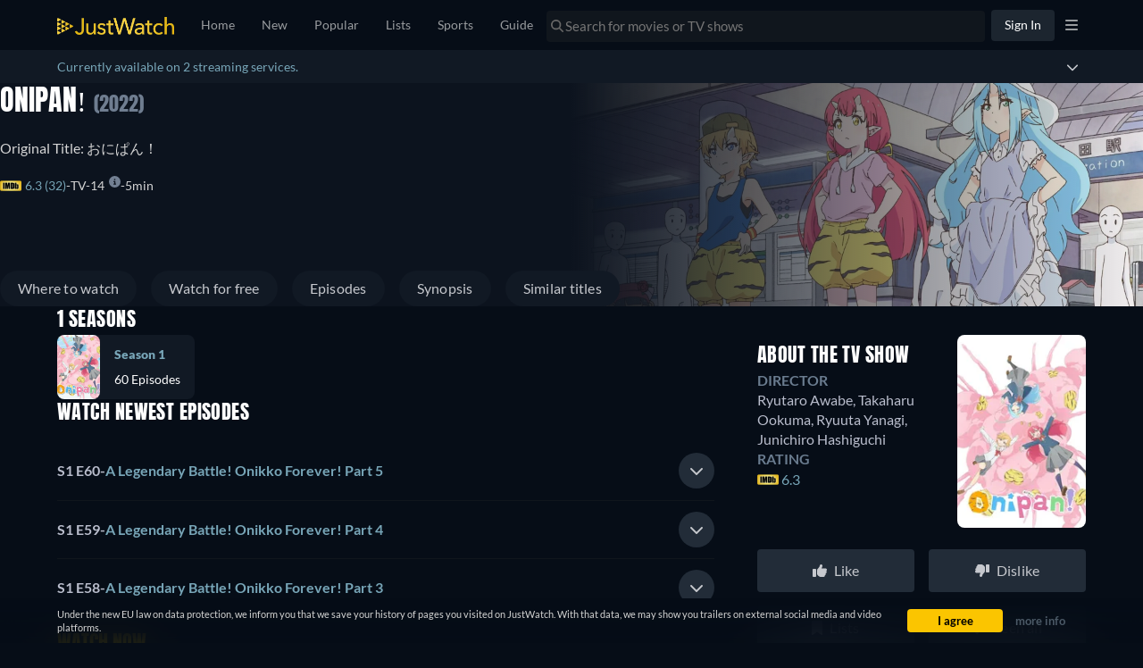

--- FILE ---
content_type: text/javascript
request_url: https://www.justwatch.com/appassets/js/1769181797523_chunk-08e3b944.ff556add.js
body_size: 1522
content:
(window.webpackJsonp=window.webpackJsonp||[]).push([["chunk-08e3b944"],{"23e6":function(e,a,t){"use strict";t.r(a);var o=t("2b0e"),n=t("9540"),i=t("11ca"),r=t("71ff"),s=t("0d7f"),l=t("9c11"),c=t("2c28"),p=t("f65f");const u=["ar","az","be","bg","bs","cs","de","el","en","es","et","fi","fr","he","hr","hu","is","it","ja","ko","lt","lv","mk","mt","pl","pt","ro","ru","sk","sl","sq","sr","sv","sw","tr","uk","ur","zh"];var d=Object(o.defineComponent)({__name:"MrrBanner",props:{adPosition:null},setup(e){const a=e,{webLocale:t,language:d}=Object(l.f)(),b=Object(o.computed)(()=>{const e=d.value.split("-")[0];return u.includes(e)?e:"en"}),m=Object(c.useMounted)(),g=Object(o.computed)(()=>"(max-width: 1130px)"),w=Object(c.useMediaQuery)(g),A=Object(o.computed)(()=>{if(!["under_buybox","under_detail_info","bottom_page"].includes(a.adPosition))return;let e="bottom_page"===a.adPosition?"under_buybox":a.adPosition;return w.value&&(e="under_buybox"),`https://www.justwatch.com/appassets/img/mrr/mrr-${b.value}-${e}`});return{__sfc:!0,props:a,webLocale:t,language:d,adLanguage:b,isMounted:m,mediaQuery:g,isMobileView:w,baseImageUrl:A,onVisibleCallback:{callback:e=>{e&&p.TrackingHelper.trackEvent("ad",{action:"impression",label:w.value?"jw_app_download":"jw_watch_now",nonInteraction:!0})}},onClick:function(){p.TrackingHelper.trackEvent("ad",{action:"click",label:w.value?"jw_app_download":"jw_watch_now"})},getImageUrl:function(e,a,t){return[e,t?"-mobile":"",".",a].join("")},openModal:function(){Object(s.f)(t.value)?(r.ModalHelper.openModal(n.A,{},{},"RemoveAds",!0),Object(s.i)("RemoveAds")):r.ModalHelper.openModal(n.b,{closable:!0},{cssClass:"account-modal"},"AdUnit")},faTimes:i.eb}}}),b=(t("39a6"),t("2877")),m=Object(b.a)(d,(function(){var e=this._self._c,a=this._self._setupProxy;return a.isMounted&&a.baseImageUrl?e("div",{directives:[{name:"observe-visibility",rawName:"v-observe-visibility",value:a.onVisibleCallback,expression:"onVisibleCallback"}],staticClass:"layout-container"},[e("div",{staticClass:"mrr-banner",class:"mrr-banner--"+this.adPosition},[a.isMobileView?e("a",{attrs:{href:"https://justwatch.onelink.me/7jXE?af_xp=custom&pid=BannerV5Mob&c=July_2025_Experiment&af_dp=justwatch%3A%2F%2F",target:"_blank",rel:"noopener noreferrer"}},[e("picture",{on:{click:a.onClick}},[e("source",{attrs:{srcset:a.getImageUrl(a.baseImageUrl,"webp",!0),type:"image/webp"}}),e("source",{attrs:{srcset:a.getImageUrl(a.baseImageUrl,"jpg",!0),type:"image/jpeg"}}),e("img",{attrs:{src:"[data-uri]",alt:"JustWatch Pro Banner",loading:"lazy",decoding:"async",fetchpriority:"low"}})])]):e("RouterLink",{attrs:{to:{name:"app.titles.popular.provider",params:{provider:"justwatchtv"}}}},[e("picture",{on:{click:a.onClick}},[e("source",{attrs:{srcset:a.getImageUrl(a.baseImageUrl,"webp",!1),type:"image/webp"}}),e("source",{attrs:{srcset:a.getImageUrl(a.baseImageUrl,"jpg",!1),type:"image/jpeg"}}),e("img",{attrs:{src:"[data-uri]",alt:"JustWatch Pro Banner",loading:"lazy",decoding:"async",fetchpriority:"low"}})])])],1),e("div",{staticClass:"removal-container"},[e("button",{staticClass:"removal",on:{click:function(e){return e.stopPropagation(),a.openModal.apply(null,arguments)}}},[e("FontAwesomeIcon",{attrs:{icon:a.faTimes}}),e("span",[this._v(" "+this._s(this.$t("WEBAPP_LOGINS_REMOVE"))+" ")])],1)])]):this._e()}),[],!1,null,"3e2017a9",null);a.default=m.exports},"26b6":function(e,a,t){var o=t("56e4");o.__esModule&&(o=o.default),"string"==typeof o&&(o=[[e.i,o,""]]),o.locals&&(e.exports=o.locals);(0,t("499e").default)("7f5f2208",o,!0,{sourceMap:!1,shadowMode:!1})},"39a6":function(e,a,t){"use strict";t("26b6")},"56e4":function(e,a,t){(a=t("24fb")(!1)).push([e.i,".mrr-banner[data-v-3e2017a9]{cursor:pointer;width:300px;height:250px}@media(min-width:1130px){.mrr-banner--under_detail_info[data-v-3e2017a9]{width:300px;height:600px}.mrr-banner--bottom_page[data-v-3e2017a9],.mrr-banner--under_buybox[data-v-3e2017a9]{width:728px;height:90px;max-width:100%;aspect-ratio:728/90}}.mrr-banner img[data-v-3e2017a9]{width:100%;height:100%;-o-object-fit:contain;object-fit:contain}.layout-container[data-v-3e2017a9]{position:relative;margin-bottom:30px;margin-top:10px;display:flex;flex-direction:column;align-items:center}.non-clickable[data-v-3e2017a9]{cursor:default;pointer-events:none}.removal[data-v-3e2017a9]{all:unset;margin-top:5px;min-height:22px;cursor:pointer;color:var(--ion-color-secondary)}.removal-container[data-v-3e2017a9]{position:absolute;bottom:-25px;width:100%;display:flex;justify-content:center}",""]),e.exports=a}}]);
//# sourceMappingURL=1769181797523_chunk-08e3b944.ff556add.js.map

--- FILE ---
content_type: text/javascript
request_url: https://www.justwatch.com/appassets/js/1769181797523_chunk-d0caceb8.942a86b5.js
body_size: 2093
content:
(window.webpackJsonp=window.webpackJsonp||[]).push([["chunk-d0caceb8"],{c096:function(e,a,t){"use strict";t.r(a);var n=t("2b0e"),r=t("76f1"),u=t("f182"),l=t("9c11"),s=Object(n.defineComponent)({__name:"FlatBuy",props:{title:null,offers:null,seasonNumber:null},setup(e){const a=e,{language:t}=Object(l.f)(),{getOfferTextBlock:s,getInfoTextBlock:o,getRTLInfoTextBlock:i}=Object(u.b)(Object(n.toRefs)(a)),c=Object(n.computed)(()=>{switch(t.value){case"fi":return[o(r.n.Flatrate,"Tällä hetkellä voit katsoa elokuvan","suoratoistona palvelussa"),s(r.n.Buy," tai ostaa sen digitaalisena versiona palvelussa"),". "];case"ru":return[o(r.n.Flatrate,"В настоящее время Вы можете посмотреть","на"),s(r.n.Buy," или купить и скачать на"),". "];case"it":return[o(r.n.Flatrate,"Adesso puoi guardare","in streaming su"),s(r.n.Buy," o comprarlo scaricandolo su"),". "];case"de":return[o(r.n.Flatrate,"Du kannst","bei","legal im Stream anschauen"),s(r.n.Buy," oder bei","als Download kaufen"),". "];case"pt":return[o(r.n.Flatrate,"Você pode assistir","no","legalmente online"),s(r.n.Buy," ou no","para comprar o Download"),". "];case"fr":return[o(r.n.Flatrate,"En ce moment, vous pouvez regarder","en streaming sur"),s(r.n.Buy," ou l`acheter en téléchargement sur"),". "];case"es":return[o(r.n.Flatrate,"Actualmente, usted es capaz de ver","streaming en"),s(r.n.Buy," o comprarlo como descarga en"),". "];case"ja":return[o(r.n.Flatrate,"は","で配信中です。"),s(r.n.Buy,"配信版を購入してダウンロードする場合は","です"),"。"];case"ko":return[s(r.n.Flatrate,"현재 ",`에서 "${a.title}" 스트리밍 서비스 중이며 `),s(r.n.Buy,"","에서 유료 다운로드하실 수 있습니다.")];case"ro":return[o(r.n.Flatrate,"În prezent, puteți viziona","streaming pe"),s(r.n.Buy," sau să-l cumpărați prin descărcare pe"),". "];case"hu":return[o(r.n.Flatrate,"Jelenleg a(z)","adatfolyamként elérhető a(z)"),s(r.n.Buy," szolgáltatónál, vagy letölthető innen:"),". "];case"cs":return[o(r.n.Flatrate,"Aktuálně máte možnost sledovat","streaming u"),s(r.n.Buy," nebo si jej zakoupit ke stažení u"),". "];case"bg":return[o(r.n.Flatrate,"В момента можете да гледате стрийминг на","в","онлайн"),s(r.n.Buy," или да го купите като изтеглена версия в"),". "];case"ar":return[o(r.n.Flatrate,"يمكنكم حالياً مشاهدة","على"),s(r.n.Buy," أو شرائه وتنزيله على"),". "];case"pt":return[o(r.n.Flatrate,"Atualmente você pode assistir","em streaming via"),s(r.n.Buy," ou comprar como download nas plataformas:"),". "];case"tr":return[o(r.n.Flatrate,"Şu an","adlı yapımı"),s(r.n.Buy," üzerinden izleyebilir veya","üzerinden satın alarak indirebilirsiniz"),". "];case"sq":return[o(r.n.Flatrate,"Aktualisht, ju mund të shikoni","në"),s(r.n.Buy," ose ta blini si shkarkim në"),". "];case"pl":return[o(r.n.Flatrate,"Obecnie możesz oglądać","w streamingu w serwisie"),s(r.n.Buy," lub kupić go jako plik do pobrania w serwisie"),". "];case"ro":return[o(r.n.Flatrate,"Acum poți să vezi","pe"),s(r.n.Buy," sau să-l cumperi și să-l descarci de pe"),". "];case"az":return[o(r.n.Flatrate,"Hazırda siz","üzərindən"),s(r.n.Buy," yayımını izləyə və ya onu","vasitəsilə alaraq endirə bilərsiniz"),". "];case"el":return[o(r.n.Flatrate,"Προς το παρόν μπορείτε να παρακολουθήσετε τον τίτλο","με streaming στο"),s(r.n.Buy," ή να τον αγοράσετε ως αρχείο λήψης στο"),". "];case"sr":return[o(r.n.Flatrate,"Trenutno možete da gledate","strim na"),s(r.n.Buy," ili da ga kupite kao preuzimanje na"),". "];case"sv":return[o(r.n.Flatrate,"För närvarande kan du se","streama på"),s(r.n.Buy," eller köpa den som nedladdning på"),". "];case"uk":return[o(r.n.Flatrate,"Наразі ви можете дивитися трансляцію","на"),s(r.n.Buy," або придбати і завантажити її на"),". "];case"ur":return[i(r.n.Flatrate,"فی الحال آپ ","پر"),s(r.n.Buy,"اسٹریمنگ دیکھنے کے قابل ہیں یا اسے","پر ڈاؤن لوڈ کے طور پر خرید سکتے ہیں۔")];case"ur":return[i(r.n.Flatrate,"目前你可以在","观看",","),s(r.n.Buy," 或在","上购买下载")];case"en":default:return[o(r.n.Flatrate,"Currently you are able to watch","streaming on"),s(r.n.Buy," or buy it as download on"),". "]}});return{__sfc:!0,language:t,props:a,getOfferTextBlock:s,getInfoTextBlock:o,getRTLInfoTextBlock:i,text:c}}}),o=t("2877"),i=Object(o.a)(s,(function(){var e=this._self._c,a=this._self._setupProxy;return e("p",[this._v(this._s(a.text.join("")))])}),[],!1,null,null,null);a.default=i.exports},f182:function(e,a,t){"use strict";t.d(a,"a",(function(){return l})),t.d(a,"b",(function(){return o}));var n=t("2b0e"),r=t("3654"),u=t("f058");const l=(e,a)=>"ja"===a?`「${e}」`:`"${e}"`,s=(e=[])=>[...new Set(e.map(e=>e.package.clearName))],o=e=>{const a=Object(n.computed)(()=>{var a;return null!==(a=Object(r.toValue)(e.title))&&void 0!==a?a:""}),t=Object(n.computed)(()=>{var a;return null!==(a=Object(r.toValue)(e.offers))&&void 0!==a?a:[]}),o=Object(n.computed)(()=>{var a;return null!==(a=Object(r.toValue)(e.seasonNumber))&&void 0!==a?a:null}),{tc:i,locale:c}=Object(u.b)(),p=(e,a,n)=>`${a} ${s(t.value.filter(a=>a.monetizationType===e)).join(", ")}${n?" "+n:""}`;return{getOfferTextBlock:p,getInfoTextBlock:(e,t,n,r)=>{const u=null==o.value?a.value:`${a.value} - ${i("WEBAPP_SEASON")} ${o.value}`,s=`${t} ${l(u,c.value)} ${n}`;return"none"===e?s:p(e,s,r)},getRTLInfoTextBlock:(e,n,r,u)=>{const l=null==o.value?a.value:`${a.value} - ${i("WEBAPP_SEASON")} ${o.value}`;return`${n} ${s(t.value.filter(a=>a.monetizationType===e)).join(", ")} ${r} ${l}${u?" "+u:""}`}}}}}]);
//# sourceMappingURL=1769181797523_chunk-d0caceb8.942a86b5.js.map